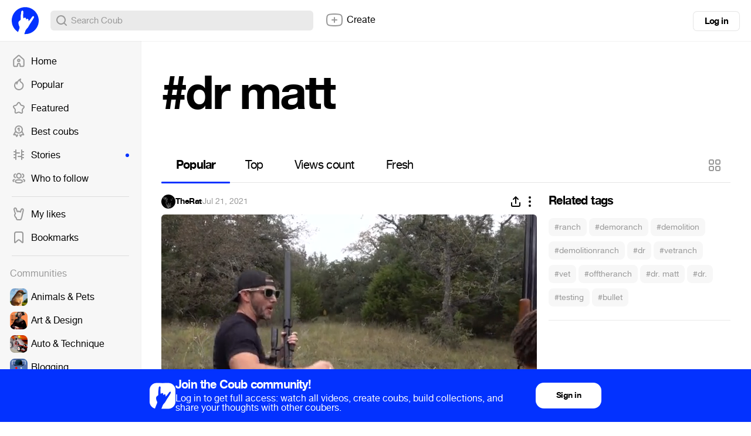

--- FILE ---
content_type: text/html; charset=utf-8
request_url: https://coub.com/coubs/2udpdu/increment_views?player=html5&type=site&platform=desktop
body_size: 36
content:
24046